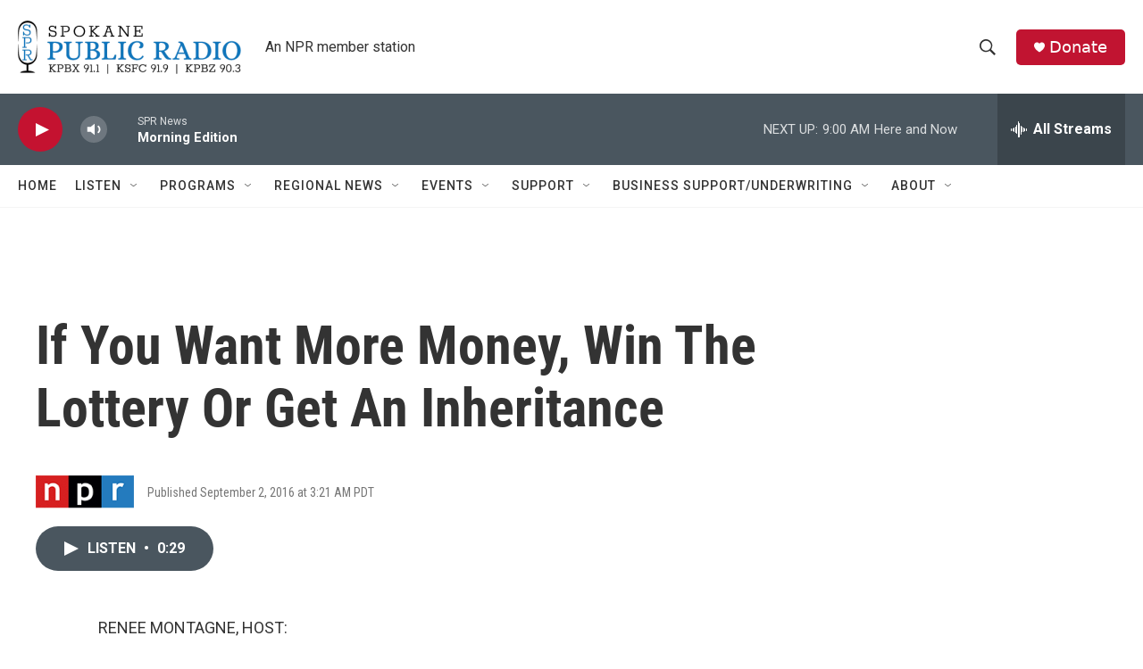

--- FILE ---
content_type: text/html; charset=utf-8
request_url: https://www.google.com/recaptcha/api2/aframe
body_size: 269
content:
<!DOCTYPE HTML><html><head><meta http-equiv="content-type" content="text/html; charset=UTF-8"></head><body><script nonce="ORm9lZVPhzwsNzO1MIxOEA">/** Anti-fraud and anti-abuse applications only. See google.com/recaptcha */ try{var clients={'sodar':'https://pagead2.googlesyndication.com/pagead/sodar?'};window.addEventListener("message",function(a){try{if(a.source===window.parent){var b=JSON.parse(a.data);var c=clients[b['id']];if(c){var d=document.createElement('img');d.src=c+b['params']+'&rc='+(localStorage.getItem("rc::a")?sessionStorage.getItem("rc::b"):"");window.document.body.appendChild(d);sessionStorage.setItem("rc::e",parseInt(sessionStorage.getItem("rc::e")||0)+1);localStorage.setItem("rc::h",'1769174795243');}}}catch(b){}});window.parent.postMessage("_grecaptcha_ready", "*");}catch(b){}</script></body></html>